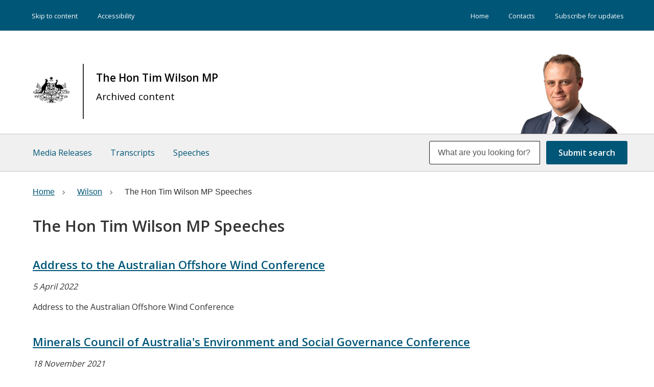

--- FILE ---
content_type: text/html; charset=UTF-8
request_url: https://www.minister.industry.gov.au/ministers/wilson/speeches
body_size: 4126
content:
<!DOCTYPE html>
<html lang="en" dir="ltr" prefix="og: https://ogp.me/ns#">
<head>
  <meta charset="utf-8" />
<script async src="https://www.googletagmanager.com/gtag/js?id=UA-44059783-1"></script>
<script>window.dataLayer = window.dataLayer || [];function gtag(){dataLayer.push(arguments)};gtag("js", new Date());gtag("set", "developer_id.dMDhkMT", true);gtag("config", "UA-44059783-1", {"groups":"default","anonymize_ip":true,"page_placeholder":"PLACEHOLDER_page_path"});gtag('config', 'G-0XT7NFV9ZS', {'name': 'govcms'}); gtag('govcms.send', 'pageview', {'anonymizeIp': true})</script>
<link rel="canonical" href="https://www.minister.industry.gov.au/ministers/wilson/speeches" />
<meta property="og:site_name" content="Ministers for the Department of Industry, Science and Resources" />
<meta name="Generator" content="Drupal 10 (http://drupal.org) + GovCMS (http://govcms.gov.au)" />
<meta name="MobileOptimized" content="width" />
<meta name="HandheldFriendly" content="true" />
<meta name="viewport" content="width=device-width, initial-scale=1.0" />
<link rel="icon" href="/sites/default/files/favicon_0.ico" type="image/vnd.microsoft.icon" />

  <title>The Hon Tim Wilson MP Speeches | Ministers for the Department of Industry, Science and Resources</title>
  <link rel="stylesheet" media="all" href="/sites/default/files/css/css_XhkJ1FafE6Z2FMpQi9gN2Evk0oM7S5yaK3jqFcFpsGg.css?delta=0&amp;language=en&amp;theme=diiserministers_uikit&amp;include=eJxdjUsOwjAMBS8Uki23qRxipRbOR35xUW9PBQskNm8xM9IrImBr0gWLDZvLU1aqOjLpDetU6TXUcTwa7l-5YZFd7X80yagazR2pmE_S-CPR-_Ssgp1LwHldtZQJHA7hF9JnYxvFld-SWzmo" />
<link rel="stylesheet" media="all" href="/sites/default/files/css/css_m92jnNPqYqfkNdnDl1H4uDfV5Bki59Zz0lQNAP8Gz64.css?delta=1&amp;language=en&amp;theme=diiserministers_uikit&amp;include=eJxdjUsOwjAMBS8Uki23qRxipRbOR35xUW9PBQskNm8xM9IrImBr0gWLDZvLU1aqOjLpDetU6TXUcTwa7l-5YZFd7X80yagazR2pmE_S-CPR-_Ssgp1LwHldtZQJHA7hF9JnYxvFld-SWzmo" />

  
  <script src='https://unpkg.com/panzoom@8.7.3/dist/panzoom.min.js'></script>
 
	<script>
        (function(w,d,s,l,i){w[l]=w[l]||[];w[l].push({'gtm.start': new Date().getTime(),event:'gtm.js'});var f=d.getElementsByTagName(s)[0],j=d.createElement(s),dl=l!='dataLayer'?'&l='+l:'';j.async=true;j.src='https://www.googletagmanager.com/gtm.js?id='+i+dl;f.parentNode.insertBefore(j,f);})(window,document,'script','dataLayer','GTM-TKM5HKB');
    </script>


</head>
<body class="page-node-10672 not-front path-node page-node-type-govcms-standard-page context-ministers-wilson-speeches">
      
    <div class="dialog-off-canvas-main-canvas" data-off-canvas-main-canvas>
    

<div class="au-body au-grid layout-container">
    

<div>
  <header  class="au-header au-body">
      <div class="top-menu">
          <div class="container">
              <nav class="top-menu-left col-sm-6" role="navigation" aria-label="Skip">
                  <ul class="menu">
                    <li><a href="#main-content" title="Skip to content">Skip to content</a></li>
                    <li><a href="/ministers/pages/accessibility">Accessibility</a></li>
                  </ul>
                </nav>
                            <div class="menu-wrapper right col-sm-6" role="navigation" aria-label="Primary">
                    <div class="region region-menu-right">
    
        
              <ul data-region="menu_right" class="au-link-list menu menu-level-0">
                    <li class="menu-item">
        <a href="/" data-drupal-link-system-path="&lt;front&gt;">Home</a>
              </li>
                <li class="menu-item">
        <a href="/ministers/pages/contacts" data-drupal-link-system-path="node/7190">Contacts</a>
              </li>
                <li class="menu-item">
        <a href="/ministers/pages/subscribe-receive-updates" data-drupal-link-system-path="node/7191">Subscribe for updates</a>
              </li>
        </ul>
  


  
  </div>

                </div> 
                          </div>
          </div>
    <div class="container">
      <div class="row header--vertical-align">

                  <div class="logo col-sm-6">
              <div class="region region-logo">
    <div class="views-element-container block block-views block-views-blockheader-images-block-1" id="block-views-block-header-images-block-1">
  
    
      <div data-region="logo"><div class="view view-header-images view-id-header_images view-display-id-block_1 js-view-dom-id-59b8682bf5ff398fbffe4b2b9a7576c1b080ac094bbfb6e28b5dbb77712b30f2">
  
    
      
      <div class="view-content">
          <div class="views-row"><div class="branding-text"><div class="header-image"><a class="front" href="/" title="home"><img alt="Australian Government" title="Australian Government" src="/sites/default/files/2020-05/crest-no-text.png" /></a></div>
<div class="header-text"><h1><a href="/ministers/wilson">The Hon Tim Wilson MP<span class="subheading"><p>Archived content</p>
</span></a></div></div></div>

    </div>
  
          </div>
</div>

  </div>
<div class="views-element-container block block-views block-views-blockheader-images-block-2" id="block-views-block-header-images-block-2">
  
    
      <div data-region="logo"><div class="view view-header-images view-id-header_images view-display-id-block_2 js-view-dom-id-3a94896121978d1f2a85cc1b2fc2fcf9c1c33a444075c8330bb6b3e535b6a05c">
  
    
      
      <div class="view-content">
          <div class="views-row"><div class="views-field views-field-field-image"><div class="field-content">  <a href="/ministers/wilson" hreflang="en"><img loading="lazy" src="/sites/default/files/Wilson%20pic.png" width="218" height="166" alt="The Hon Tim Wilson MP" title="The Hon Tim Wilson MP" />
</a>
</div></div></div>

    </div>
  
          </div>
</div>

  </div>

  </div>

          </div>
         
        
      </div>
    </div>
  </header>

      <div class="navigation">
        <div class="region region-navigation">
    <div class="views-element-container block block-views block-views-blockminister-menu-main-block-1" id="block-diiserministers-uikit-views-block-minister-menu-main-block-1">
  
    
      <div data-region="navigation"><div class="view view-minister-menu-main view-id-minister_menu_main view-display-id-block_1 js-view-dom-id-e7950c1b3172808be9aa1068c613de0f7be9f5a32529e84ac3c3379abf16efe9">
  
    
      
      <div class="view-content">
      <div class="au-main-nav">
  
  <ul class="au-link-list">

          <li><div class="views-field views-field-type-1"><span class="field-content"><a href="/ministers/wilson/media_releases">Media Releases</a></span></div></li>
          <li><div class="views-field views-field-type-1"><span class="field-content"><a href="/ministers/wilson/transcripts">Transcripts</a></span></div></li>
          <li><div class="views-field views-field-type-1"><span class="field-content"><a href="/ministers/wilson/speeches">Speeches</a></span></div></li>
    
  </ul>

</div>

    </div>
  
          </div>
</div>

  </div>
<div class="views-exposed-form block block-views block-views-exposed-filter-blockcontent-search-page-1" data-drupal-selector="views-exposed-form-content-search-page-1" id="block-diiserministers-uikit-exposedformcontent-searchpage-1">
  
    
      <form action="/ministers/search" method="get" id="views-exposed-form-content-search-page-1" accept-charset="UTF-8">
  <div class="js-form-item form-item js-form-type-textfield form-type-textfield js-form-item-keys form-item-keys">
            <label for="edit-keys">Enter search terms</label>
                  <input  placeholder="What are you looking for?" data-drupal-selector="edit-keys" type="text" id="edit-keys" name="keys" value="" size="30" maxlength="128" class="form-text au-text-input" />

                  </div>
<div data-drupal-selector="edit-actions" class="form-actions js-form-wrapper form-wrapper" id="edit-actions">  <input data-drupal-selector="edit-submit-content-search" type="submit" id="edit-submit-content-search" value="Submit search" class="js-form-submit form-submit au-btn" />
</div>


</form>

  </div>

  </div>

    </div>
  
</div>

      <div class="page-help">
      <div class="container">
        
      </div>
    </div>
  
  
          
    <main>
    <a id="main-content" tabindex="-1"></a>
              

                  <div class="main-content">
            <div class="region region-content">
    <div data-drupal-messages-fallback class="hidden"></div><div id="block-diiserministers-uikit-mainpagecontent" class="block block-system block-system-main-block">
  
    
      <article>

  
    

  
  <div>
    
<div class="page-layout--1212 page-layout">
        <section class="page-layout__content-section">
                    <div class="row">
          <div class="page-layout__content">
            <div class="block block-system block-system-breadcrumb-block">
  
    
      <nav class="au-breadcrumbs" aria-label="Breadcrumbs">
  <ol class="au-link-list au-link-list--inline">
                  <li class="breadcrumb-item">
          <a href="/"><span>Home</span></a>
        </li>
                        <li class="breadcrumb-item">
          <a href="/ministers/wilson"><span>Wilson</span></a>
        </li>
                        <li class="breadcrumb-item active" aria-current="page">
          The Hon Tim Wilson MP Speeches
        </li>
            </ol>
</nav>

  </div>

          </div>
          <aside class="page-layout__sidebar">
            
          </aside>
        </div>
                </section>
    </div>

<div class="page-layout--1212 page-layout">
        <section class="page-layout__content-section">
                    <div class="row">
          <div class="page-layout__content">
            <div class="block block-layout-builder block-field-blocknodegovcms-standard-pagetitle">
  
    
      
  <h1 class="au-header-heading">The Hon Tim Wilson MP Speeches</h1>


  </div>
<div class="block block-layout-builder block-field-blocknodegovcms-standard-pagefield-components">
  
    
      
      <div class="field field--name-field-components field--type-entity-reference-revisions field--label-hidden field__items">
              <div class="field__item">  <div class="paragraph paragraph--type--block-embed paragraph--view-mode--default">
    <div class="paragraph-content">
          
            <div class="field field--name-field-block-embed field--type-entity-reference field--label-hidden field__item"><div class="views-element-container block block-views block-views-blockcontent-types-block-2" id="block-views-block-content-types-block-2--3">
  
    
      <div data-region="block_embed"><div class="view view-content-types view-id-content_types view-display-id-block_2 js-view-dom-id-4c5d77a0052f0ae463d67bb9a04eed18e4af43211b78d3342dbf9aca2f9ddaee">
  
    
      
      <div class="view-content">
          <div class="views-row"><div><h2><a href="/ministers/wilson/speeches/address-australian-offshore-wind-conference" hreflang="en">Address to the Australian Offshore Wind Conference</a></h2></div><div><p><time datetime="2022-04-05T15:46:35Z">5 April 2022</time>
</p></div><div><p><p>Address to the Australian Offshore Wind Conference</p>
</p></div></div>
    <div class="views-row"><div><h2><a href="/ministers/wilson/speeches/minerals-council-australias-environment-and-social-governance-conference" hreflang="en">Minerals Council of Australia&#039;s Environment and Social Governance Conference</a></h2></div><div><p><time datetime="2021-11-18T12:20:33Z">18 November 2021</time>
</p></div><div><p><p>Address to the Minerals Council of Australia's Environment and Social Governance Conference.</p>
</p></div></div>

    </div>
  
      



          </div>
</div>

  </div>
</div>
      
        </div>
  </div>
</div>
          </div>
  
  </div>

          </div>
          <aside class="page-layout__sidebar">
            
          </aside>
        </div>
                </section>
    </div>

  </div>

</article>

  </div>

  </div>

          </div>
        
      </main>

    
    
    
    
              
<footer class="au-footer au-body">
  <div class="container">

                
                    
      <div class="postscript row">

              <div class="postscript-1 col-sm-12 col-md-12">
            <div class="region region-postscript-1">
    
        
              <ul data-region="postscript_1" class="au-link-list menu menu-level-0">
                    <li class="menu-item">
        <a href="https://www.industry.gov.au/">industry.gov.au</a>
              </li>
                <li class="menu-item">
        <a href="https://www.business.gov.au/">business.gov.au</a>
              </li>
                <li class="menu-item">
        <a href="/ministers/pages/copyright" data-drupal-link-system-path="node/7187">Copyright</a>
              </li>
                <li class="menu-item">
        <a href="/ministers/pages/disclaimer" data-drupal-link-system-path="node/7188">Disclaimer</a>
              </li>
                <li class="menu-item">
        <a href="/ministers/pages/privacy" data-drupal-link-system-path="node/7189">Privacy</a>
              </li>
                <li class="menu-item">
        <a href="/ministers/site-map" data-drupal-link-system-path="node/9679">Site map</a>
              </li>
        </ul>
  


  <div id="block-rap" class="block block-block-content block-block-contente2ca6657-5f0b-4dc2-85f7-77becf3252bc">
  
    
      
            <div class="field field--name-body field--type-text-with-summary field--label-hidden field__item"><p>Our department recognises the First&nbsp;Peoples&nbsp;of&nbsp;this&nbsp;Nation and their ongoing cultural and spiritual connections to the lands, waters, seas, skies, and communities.</p>
<p>We Acknowledge First&nbsp;Nations&nbsp;Peoples as the Traditional&nbsp;Custodians and Lore&nbsp;Keepers of the oldest living culture and pay respects to their Elders past and present. We extend that respect to all First&nbsp;Nations&nbsp;Peoples.</p>
</div>
      
  </div>

  </div>

        </div>
      
      
      
      
      </div>    
    
  </div>
  </footer>
  <a href="#top" title="Back to top" class="back-to-top__link au-direction-link au-direction-link--up">Back to top</a>

</div>
  </div>

  
  <script type="application/json" data-drupal-selector="drupal-settings-json">{"path":{"baseUrl":"\/","pathPrefix":"","currentPath":"node\/10672","currentPathIsAdmin":false,"isFront":false,"currentLanguage":"en"},"pluralDelimiter":"\u0003","suppressDeprecationErrors":true,"google_analytics":{"account":"UA-44059783-1","trackOutbound":true,"trackMailto":true,"trackTel":true,"trackDownload":true,"trackDownloadExtensions":"7z|aac|arc|arj|asf|asx|avi|bin|csv|doc(x|m)?|dot(x|m)?|exe|flv|gif|gz|gzip|hqx|jar|jpe?g|js|mp(2|3|4|e?g)|mov(ie)?|msi|msp|pdf|phps|png|ppt(x|m)?|pot(x|m)?|pps(x|m)?|ppam|sld(x|m)?|thmx|qtm?|ra(m|r)?|sea|sit|tar|tgz|torrent|txt|wav|wma|wmv|wpd|xls(x|m|b)?|xlt(x|m)|xlam|xml|z|zip"},"ajaxTrustedUrl":{"\/ministers\/search":true},"user":{"uid":0,"permissionsHash":"05bde1b3b1af142212fe20de841a76e530cfe693bb0325c4e68f3c56518af19a"}}</script>
<script src="/sites/default/files/js/js_8QLMwc_p0_LycldV-hgWY4leVrsKy0Eg9DxDAO4XPc0.js?scope=footer&amp;delta=0&amp;language=en&amp;theme=diiserministers_uikit&amp;include=eJxdjUEKwCAMBD_U4rW_kVStLI0GTFrw9w305nWZncmAltHQoVaGxgc3LFSWk3hXm4xetypSuUTqxNOQNKyDE29qevz3qEbDbaumScYFrwTP2QfTODDi"></script>

</body>
</html>
